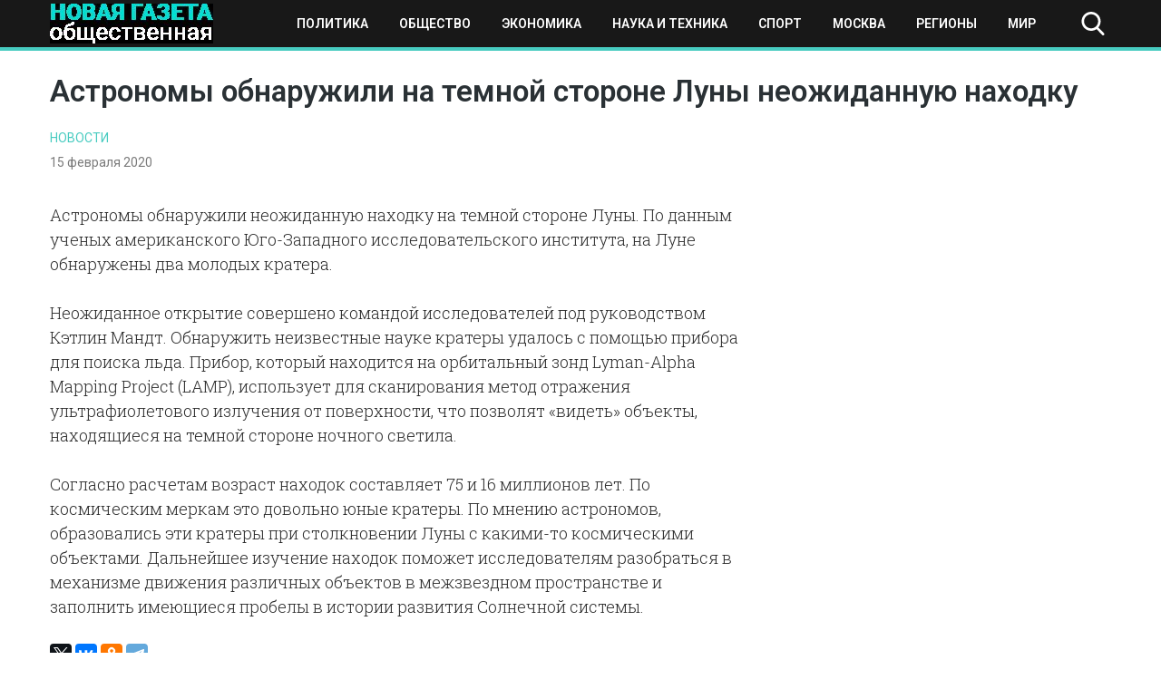

--- FILE ---
content_type: text/html; charset=UTF-8
request_url: https://novayagazeta-ug.ru/astronomy-obnaruzhili-na-temnoj-storone-luny-neozhidannuju-nakhodku/
body_size: 9952
content:
<!doctype html>
<html lang="ru-RU">
<head>
    <meta name="google-site-verification" content="q2nrrHalnF2XchYigPJoD04yqLnYqs2G7SKy5VVSEAs" />
	<meta charset="UTF-8">
	<meta name="viewport" content="width=device-width, initial-scale=1">
	<link rel="profile" href="https://gmpg.org/xfn/11">
    <meta name="yandex-verification" content="1096f869e0e979bd" />
	<meta name='robots' content='index, follow, max-image-preview:large, max-snippet:-1, max-video-preview:-1' />
	<style>img:is([sizes="auto" i], [sizes^="auto," i]) { contain-intrinsic-size: 3000px 1500px }</style>
	
	<!-- This site is optimized with the Yoast SEO plugin v25.3.1 - https://yoast.com/wordpress/plugins/seo/ -->
	<title>Астрономы обнаружили на темной стороне Луны неожиданную находку - Новая общественная газета</title>
	<link rel="canonical" href="https://novayagazeta-ug.ru/astronomy-obnaruzhili-na-temnoj-storone-luny-neozhidannuju-nakhodku/" />
	<meta property="og:locale" content="ru_RU" />
	<meta property="og:type" content="article" />
	<meta property="og:title" content="Астрономы обнаружили на темной стороне Луны неожиданную находку - Новая общественная газета" />
	<meta property="og:description" content="Астрономы обнаружили неожиданную находку на темной стороне Луны. По данным ученых американского Юго-Западного исследовательского института, на Луне обнаружены два молодых..." />
	<meta property="og:url" content="https://novayagazeta-ug.ru/astronomy-obnaruzhili-na-temnoj-storone-luny-neozhidannuju-nakhodku/" />
	<meta property="og:site_name" content="Новая общественная газета" />
	<meta property="article:published_time" content="2020-02-15T05:33:39+00:00" />
	<meta property="article:modified_time" content="2020-02-15T14:09:27+00:00" />
	<meta name="author" content="ng-admin" />
	<meta name="twitter:card" content="summary_large_image" />
	<meta name="twitter:label1" content="Написано автором" />
	<meta name="twitter:data1" content="ng-admin" />
	<script type="application/ld+json" class="yoast-schema-graph">{"@context":"https://schema.org","@graph":[{"@type":"Article","@id":"https://novayagazeta-ug.ru/astronomy-obnaruzhili-na-temnoj-storone-luny-neozhidannuju-nakhodku/#article","isPartOf":{"@id":"https://novayagazeta-ug.ru/astronomy-obnaruzhili-na-temnoj-storone-luny-neozhidannuju-nakhodku/"},"author":{"name":"ng-admin","@id":"https://novayagazeta-ug.ru/#/schema/person/dcc9bd79b71e22d1228c56f28c45b1f3"},"headline":"Астрономы обнаружили на темной стороне Луны неожиданную находку","datePublished":"2020-02-15T05:33:39+00:00","dateModified":"2020-02-15T14:09:27+00:00","mainEntityOfPage":{"@id":"https://novayagazeta-ug.ru/astronomy-obnaruzhili-na-temnoj-storone-luny-neozhidannuju-nakhodku/"},"wordCount":129,"publisher":{"@id":"https://novayagazeta-ug.ru/#organization"},"articleSection":["Новости"],"inLanguage":"ru-RU"},{"@type":"WebPage","@id":"https://novayagazeta-ug.ru/astronomy-obnaruzhili-na-temnoj-storone-luny-neozhidannuju-nakhodku/","url":"https://novayagazeta-ug.ru/astronomy-obnaruzhili-na-temnoj-storone-luny-neozhidannuju-nakhodku/","name":"Астрономы обнаружили на темной стороне Луны неожиданную находку - Новая общественная газета","isPartOf":{"@id":"https://novayagazeta-ug.ru/#website"},"datePublished":"2020-02-15T05:33:39+00:00","dateModified":"2020-02-15T14:09:27+00:00","breadcrumb":{"@id":"https://novayagazeta-ug.ru/astronomy-obnaruzhili-na-temnoj-storone-luny-neozhidannuju-nakhodku/#breadcrumb"},"inLanguage":"ru-RU","potentialAction":[{"@type":"ReadAction","target":["https://novayagazeta-ug.ru/astronomy-obnaruzhili-na-temnoj-storone-luny-neozhidannuju-nakhodku/"]}]},{"@type":"BreadcrumbList","@id":"https://novayagazeta-ug.ru/astronomy-obnaruzhili-na-temnoj-storone-luny-neozhidannuju-nakhodku/#breadcrumb","itemListElement":[{"@type":"ListItem","position":1,"name":"Главная страница","item":"https://novayagazeta-ug.ru/"},{"@type":"ListItem","position":2,"name":"Новости","item":"https://novayagazeta-ug.ru/news/"},{"@type":"ListItem","position":3,"name":"Астрономы обнаружили на темной стороне Луны неожиданную находку"}]},{"@type":"WebSite","@id":"https://novayagazeta-ug.ru/#website","url":"https://novayagazeta-ug.ru/","name":"Новая общественная газета","description":"новости, события, происшествия","publisher":{"@id":"https://novayagazeta-ug.ru/#organization"},"potentialAction":[{"@type":"SearchAction","target":{"@type":"EntryPoint","urlTemplate":"https://novayagazeta-ug.ru/?s={search_term_string}"},"query-input":{"@type":"PropertyValueSpecification","valueRequired":true,"valueName":"search_term_string"}}],"inLanguage":"ru-RU"},{"@type":"Organization","@id":"https://novayagazeta-ug.ru/#organization","name":"ЮГ - новая общественная газета","url":"https://novayagazeta-ug.ru/","logo":{"@type":"ImageObject","inLanguage":"ru-RU","@id":"https://novayagazeta-ug.ru/#/schema/logo/image/","url":"https://novayagazeta-ug.ru/wp-content/uploads/2020/08/logo.png","contentUrl":"https://novayagazeta-ug.ru/wp-content/uploads/2020/08/logo.png","width":180,"height":44,"caption":"ЮГ - новая общественная газета"},"image":{"@id":"https://novayagazeta-ug.ru/#/schema/logo/image/"}},{"@type":"Person","@id":"https://novayagazeta-ug.ru/#/schema/person/dcc9bd79b71e22d1228c56f28c45b1f3","name":"ng-admin","image":{"@type":"ImageObject","inLanguage":"ru-RU","@id":"https://novayagazeta-ug.ru/#/schema/person/image/","url":"https://secure.gravatar.com/avatar/cfb435dba2b5592cc3df3bf618327ddb8e7bd68196171bc691a80570fb76b118?s=96&d=mm&r=g","contentUrl":"https://secure.gravatar.com/avatar/cfb435dba2b5592cc3df3bf618327ddb8e7bd68196171bc691a80570fb76b118?s=96&d=mm&r=g","caption":"ng-admin"},"url":"https://novayagazeta-ug.ru/author/ng-admin/"}]}</script>
	<!-- / Yoast SEO plugin. -->


<link rel="alternate" type="application/rss+xml" title="Новая общественная газета &raquo; Лента" href="https://novayagazeta-ug.ru/feed/" />
<link rel="alternate" type="application/rss+xml" title="Новая общественная газета &raquo; Лента комментариев" href="https://novayagazeta-ug.ru/comments/feed/" />
<script type="text/javascript">
/* <![CDATA[ */
window._wpemojiSettings = {"baseUrl":"https:\/\/s.w.org\/images\/core\/emoji\/16.0.1\/72x72\/","ext":".png","svgUrl":"https:\/\/s.w.org\/images\/core\/emoji\/16.0.1\/svg\/","svgExt":".svg","source":{"concatemoji":"https:\/\/novayagazeta-ug.ru\/wp-includes\/js\/wp-emoji-release.min.js?ver=6.8.3"}};
/*! This file is auto-generated */
!function(s,n){var o,i,e;function c(e){try{var t={supportTests:e,timestamp:(new Date).valueOf()};sessionStorage.setItem(o,JSON.stringify(t))}catch(e){}}function p(e,t,n){e.clearRect(0,0,e.canvas.width,e.canvas.height),e.fillText(t,0,0);var t=new Uint32Array(e.getImageData(0,0,e.canvas.width,e.canvas.height).data),a=(e.clearRect(0,0,e.canvas.width,e.canvas.height),e.fillText(n,0,0),new Uint32Array(e.getImageData(0,0,e.canvas.width,e.canvas.height).data));return t.every(function(e,t){return e===a[t]})}function u(e,t){e.clearRect(0,0,e.canvas.width,e.canvas.height),e.fillText(t,0,0);for(var n=e.getImageData(16,16,1,1),a=0;a<n.data.length;a++)if(0!==n.data[a])return!1;return!0}function f(e,t,n,a){switch(t){case"flag":return n(e,"\ud83c\udff3\ufe0f\u200d\u26a7\ufe0f","\ud83c\udff3\ufe0f\u200b\u26a7\ufe0f")?!1:!n(e,"\ud83c\udde8\ud83c\uddf6","\ud83c\udde8\u200b\ud83c\uddf6")&&!n(e,"\ud83c\udff4\udb40\udc67\udb40\udc62\udb40\udc65\udb40\udc6e\udb40\udc67\udb40\udc7f","\ud83c\udff4\u200b\udb40\udc67\u200b\udb40\udc62\u200b\udb40\udc65\u200b\udb40\udc6e\u200b\udb40\udc67\u200b\udb40\udc7f");case"emoji":return!a(e,"\ud83e\udedf")}return!1}function g(e,t,n,a){var r="undefined"!=typeof WorkerGlobalScope&&self instanceof WorkerGlobalScope?new OffscreenCanvas(300,150):s.createElement("canvas"),o=r.getContext("2d",{willReadFrequently:!0}),i=(o.textBaseline="top",o.font="600 32px Arial",{});return e.forEach(function(e){i[e]=t(o,e,n,a)}),i}function t(e){var t=s.createElement("script");t.src=e,t.defer=!0,s.head.appendChild(t)}"undefined"!=typeof Promise&&(o="wpEmojiSettingsSupports",i=["flag","emoji"],n.supports={everything:!0,everythingExceptFlag:!0},e=new Promise(function(e){s.addEventListener("DOMContentLoaded",e,{once:!0})}),new Promise(function(t){var n=function(){try{var e=JSON.parse(sessionStorage.getItem(o));if("object"==typeof e&&"number"==typeof e.timestamp&&(new Date).valueOf()<e.timestamp+604800&&"object"==typeof e.supportTests)return e.supportTests}catch(e){}return null}();if(!n){if("undefined"!=typeof Worker&&"undefined"!=typeof OffscreenCanvas&&"undefined"!=typeof URL&&URL.createObjectURL&&"undefined"!=typeof Blob)try{var e="postMessage("+g.toString()+"("+[JSON.stringify(i),f.toString(),p.toString(),u.toString()].join(",")+"));",a=new Blob([e],{type:"text/javascript"}),r=new Worker(URL.createObjectURL(a),{name:"wpTestEmojiSupports"});return void(r.onmessage=function(e){c(n=e.data),r.terminate(),t(n)})}catch(e){}c(n=g(i,f,p,u))}t(n)}).then(function(e){for(var t in e)n.supports[t]=e[t],n.supports.everything=n.supports.everything&&n.supports[t],"flag"!==t&&(n.supports.everythingExceptFlag=n.supports.everythingExceptFlag&&n.supports[t]);n.supports.everythingExceptFlag=n.supports.everythingExceptFlag&&!n.supports.flag,n.DOMReady=!1,n.readyCallback=function(){n.DOMReady=!0}}).then(function(){return e}).then(function(){var e;n.supports.everything||(n.readyCallback(),(e=n.source||{}).concatemoji?t(e.concatemoji):e.wpemoji&&e.twemoji&&(t(e.twemoji),t(e.wpemoji)))}))}((window,document),window._wpemojiSettings);
/* ]]> */
</script>
<style id='wp-emoji-styles-inline-css' type='text/css'>

	img.wp-smiley, img.emoji {
		display: inline !important;
		border: none !important;
		box-shadow: none !important;
		height: 1em !important;
		width: 1em !important;
		margin: 0 0.07em !important;
		vertical-align: -0.1em !important;
		background: none !important;
		padding: 0 !important;
	}
</style>
<link rel='stylesheet' id='wp-block-library-css' href='https://novayagazeta-ug.ru/wp-includes/css/dist/block-library/style.min.css?ver=6.8.3' type='text/css' media='all' />
<style id='classic-theme-styles-inline-css' type='text/css'>
/*! This file is auto-generated */
.wp-block-button__link{color:#fff;background-color:#32373c;border-radius:9999px;box-shadow:none;text-decoration:none;padding:calc(.667em + 2px) calc(1.333em + 2px);font-size:1.125em}.wp-block-file__button{background:#32373c;color:#fff;text-decoration:none}
</style>
<style id='global-styles-inline-css' type='text/css'>
:root{--wp--preset--aspect-ratio--square: 1;--wp--preset--aspect-ratio--4-3: 4/3;--wp--preset--aspect-ratio--3-4: 3/4;--wp--preset--aspect-ratio--3-2: 3/2;--wp--preset--aspect-ratio--2-3: 2/3;--wp--preset--aspect-ratio--16-9: 16/9;--wp--preset--aspect-ratio--9-16: 9/16;--wp--preset--color--black: #000000;--wp--preset--color--cyan-bluish-gray: #abb8c3;--wp--preset--color--white: #ffffff;--wp--preset--color--pale-pink: #f78da7;--wp--preset--color--vivid-red: #cf2e2e;--wp--preset--color--luminous-vivid-orange: #ff6900;--wp--preset--color--luminous-vivid-amber: #fcb900;--wp--preset--color--light-green-cyan: #7bdcb5;--wp--preset--color--vivid-green-cyan: #00d084;--wp--preset--color--pale-cyan-blue: #8ed1fc;--wp--preset--color--vivid-cyan-blue: #0693e3;--wp--preset--color--vivid-purple: #9b51e0;--wp--preset--gradient--vivid-cyan-blue-to-vivid-purple: linear-gradient(135deg,rgba(6,147,227,1) 0%,rgb(155,81,224) 100%);--wp--preset--gradient--light-green-cyan-to-vivid-green-cyan: linear-gradient(135deg,rgb(122,220,180) 0%,rgb(0,208,130) 100%);--wp--preset--gradient--luminous-vivid-amber-to-luminous-vivid-orange: linear-gradient(135deg,rgba(252,185,0,1) 0%,rgba(255,105,0,1) 100%);--wp--preset--gradient--luminous-vivid-orange-to-vivid-red: linear-gradient(135deg,rgba(255,105,0,1) 0%,rgb(207,46,46) 100%);--wp--preset--gradient--very-light-gray-to-cyan-bluish-gray: linear-gradient(135deg,rgb(238,238,238) 0%,rgb(169,184,195) 100%);--wp--preset--gradient--cool-to-warm-spectrum: linear-gradient(135deg,rgb(74,234,220) 0%,rgb(151,120,209) 20%,rgb(207,42,186) 40%,rgb(238,44,130) 60%,rgb(251,105,98) 80%,rgb(254,248,76) 100%);--wp--preset--gradient--blush-light-purple: linear-gradient(135deg,rgb(255,206,236) 0%,rgb(152,150,240) 100%);--wp--preset--gradient--blush-bordeaux: linear-gradient(135deg,rgb(254,205,165) 0%,rgb(254,45,45) 50%,rgb(107,0,62) 100%);--wp--preset--gradient--luminous-dusk: linear-gradient(135deg,rgb(255,203,112) 0%,rgb(199,81,192) 50%,rgb(65,88,208) 100%);--wp--preset--gradient--pale-ocean: linear-gradient(135deg,rgb(255,245,203) 0%,rgb(182,227,212) 50%,rgb(51,167,181) 100%);--wp--preset--gradient--electric-grass: linear-gradient(135deg,rgb(202,248,128) 0%,rgb(113,206,126) 100%);--wp--preset--gradient--midnight: linear-gradient(135deg,rgb(2,3,129) 0%,rgb(40,116,252) 100%);--wp--preset--font-size--small: 13px;--wp--preset--font-size--medium: 20px;--wp--preset--font-size--large: 36px;--wp--preset--font-size--x-large: 42px;--wp--preset--spacing--20: 0.44rem;--wp--preset--spacing--30: 0.67rem;--wp--preset--spacing--40: 1rem;--wp--preset--spacing--50: 1.5rem;--wp--preset--spacing--60: 2.25rem;--wp--preset--spacing--70: 3.38rem;--wp--preset--spacing--80: 5.06rem;--wp--preset--shadow--natural: 6px 6px 9px rgba(0, 0, 0, 0.2);--wp--preset--shadow--deep: 12px 12px 50px rgba(0, 0, 0, 0.4);--wp--preset--shadow--sharp: 6px 6px 0px rgba(0, 0, 0, 0.2);--wp--preset--shadow--outlined: 6px 6px 0px -3px rgba(255, 255, 255, 1), 6px 6px rgba(0, 0, 0, 1);--wp--preset--shadow--crisp: 6px 6px 0px rgba(0, 0, 0, 1);}:where(.is-layout-flex){gap: 0.5em;}:where(.is-layout-grid){gap: 0.5em;}body .is-layout-flex{display: flex;}.is-layout-flex{flex-wrap: wrap;align-items: center;}.is-layout-flex > :is(*, div){margin: 0;}body .is-layout-grid{display: grid;}.is-layout-grid > :is(*, div){margin: 0;}:where(.wp-block-columns.is-layout-flex){gap: 2em;}:where(.wp-block-columns.is-layout-grid){gap: 2em;}:where(.wp-block-post-template.is-layout-flex){gap: 1.25em;}:where(.wp-block-post-template.is-layout-grid){gap: 1.25em;}.has-black-color{color: var(--wp--preset--color--black) !important;}.has-cyan-bluish-gray-color{color: var(--wp--preset--color--cyan-bluish-gray) !important;}.has-white-color{color: var(--wp--preset--color--white) !important;}.has-pale-pink-color{color: var(--wp--preset--color--pale-pink) !important;}.has-vivid-red-color{color: var(--wp--preset--color--vivid-red) !important;}.has-luminous-vivid-orange-color{color: var(--wp--preset--color--luminous-vivid-orange) !important;}.has-luminous-vivid-amber-color{color: var(--wp--preset--color--luminous-vivid-amber) !important;}.has-light-green-cyan-color{color: var(--wp--preset--color--light-green-cyan) !important;}.has-vivid-green-cyan-color{color: var(--wp--preset--color--vivid-green-cyan) !important;}.has-pale-cyan-blue-color{color: var(--wp--preset--color--pale-cyan-blue) !important;}.has-vivid-cyan-blue-color{color: var(--wp--preset--color--vivid-cyan-blue) !important;}.has-vivid-purple-color{color: var(--wp--preset--color--vivid-purple) !important;}.has-black-background-color{background-color: var(--wp--preset--color--black) !important;}.has-cyan-bluish-gray-background-color{background-color: var(--wp--preset--color--cyan-bluish-gray) !important;}.has-white-background-color{background-color: var(--wp--preset--color--white) !important;}.has-pale-pink-background-color{background-color: var(--wp--preset--color--pale-pink) !important;}.has-vivid-red-background-color{background-color: var(--wp--preset--color--vivid-red) !important;}.has-luminous-vivid-orange-background-color{background-color: var(--wp--preset--color--luminous-vivid-orange) !important;}.has-luminous-vivid-amber-background-color{background-color: var(--wp--preset--color--luminous-vivid-amber) !important;}.has-light-green-cyan-background-color{background-color: var(--wp--preset--color--light-green-cyan) !important;}.has-vivid-green-cyan-background-color{background-color: var(--wp--preset--color--vivid-green-cyan) !important;}.has-pale-cyan-blue-background-color{background-color: var(--wp--preset--color--pale-cyan-blue) !important;}.has-vivid-cyan-blue-background-color{background-color: var(--wp--preset--color--vivid-cyan-blue) !important;}.has-vivid-purple-background-color{background-color: var(--wp--preset--color--vivid-purple) !important;}.has-black-border-color{border-color: var(--wp--preset--color--black) !important;}.has-cyan-bluish-gray-border-color{border-color: var(--wp--preset--color--cyan-bluish-gray) !important;}.has-white-border-color{border-color: var(--wp--preset--color--white) !important;}.has-pale-pink-border-color{border-color: var(--wp--preset--color--pale-pink) !important;}.has-vivid-red-border-color{border-color: var(--wp--preset--color--vivid-red) !important;}.has-luminous-vivid-orange-border-color{border-color: var(--wp--preset--color--luminous-vivid-orange) !important;}.has-luminous-vivid-amber-border-color{border-color: var(--wp--preset--color--luminous-vivid-amber) !important;}.has-light-green-cyan-border-color{border-color: var(--wp--preset--color--light-green-cyan) !important;}.has-vivid-green-cyan-border-color{border-color: var(--wp--preset--color--vivid-green-cyan) !important;}.has-pale-cyan-blue-border-color{border-color: var(--wp--preset--color--pale-cyan-blue) !important;}.has-vivid-cyan-blue-border-color{border-color: var(--wp--preset--color--vivid-cyan-blue) !important;}.has-vivid-purple-border-color{border-color: var(--wp--preset--color--vivid-purple) !important;}.has-vivid-cyan-blue-to-vivid-purple-gradient-background{background: var(--wp--preset--gradient--vivid-cyan-blue-to-vivid-purple) !important;}.has-light-green-cyan-to-vivid-green-cyan-gradient-background{background: var(--wp--preset--gradient--light-green-cyan-to-vivid-green-cyan) !important;}.has-luminous-vivid-amber-to-luminous-vivid-orange-gradient-background{background: var(--wp--preset--gradient--luminous-vivid-amber-to-luminous-vivid-orange) !important;}.has-luminous-vivid-orange-to-vivid-red-gradient-background{background: var(--wp--preset--gradient--luminous-vivid-orange-to-vivid-red) !important;}.has-very-light-gray-to-cyan-bluish-gray-gradient-background{background: var(--wp--preset--gradient--very-light-gray-to-cyan-bluish-gray) !important;}.has-cool-to-warm-spectrum-gradient-background{background: var(--wp--preset--gradient--cool-to-warm-spectrum) !important;}.has-blush-light-purple-gradient-background{background: var(--wp--preset--gradient--blush-light-purple) !important;}.has-blush-bordeaux-gradient-background{background: var(--wp--preset--gradient--blush-bordeaux) !important;}.has-luminous-dusk-gradient-background{background: var(--wp--preset--gradient--luminous-dusk) !important;}.has-pale-ocean-gradient-background{background: var(--wp--preset--gradient--pale-ocean) !important;}.has-electric-grass-gradient-background{background: var(--wp--preset--gradient--electric-grass) !important;}.has-midnight-gradient-background{background: var(--wp--preset--gradient--midnight) !important;}.has-small-font-size{font-size: var(--wp--preset--font-size--small) !important;}.has-medium-font-size{font-size: var(--wp--preset--font-size--medium) !important;}.has-large-font-size{font-size: var(--wp--preset--font-size--large) !important;}.has-x-large-font-size{font-size: var(--wp--preset--font-size--x-large) !important;}
:where(.wp-block-post-template.is-layout-flex){gap: 1.25em;}:where(.wp-block-post-template.is-layout-grid){gap: 1.25em;}
:where(.wp-block-columns.is-layout-flex){gap: 2em;}:where(.wp-block-columns.is-layout-grid){gap: 2em;}
:root :where(.wp-block-pullquote){font-size: 1.5em;line-height: 1.6;}
</style>
<link rel='stylesheet' id='novgaz-style-css' href='https://novayagazeta-ug.ru/wp-content/themes/novgaz/style.css?ver=1.5' type='text/css' media='all' />
<link rel='stylesheet' id='boo-grid-css' href='https://novayagazeta-ug.ru/wp-content/themes/novgaz/bootstrap-grid.css?ver=6.8.3' type='text/css' media='all' />
<script type="text/javascript" src="https://novayagazeta-ug.ru/wp-includes/js/jquery/jquery.min.js?ver=3.7.1" id="jquery-core-js"></script>
<script type="text/javascript" src="https://novayagazeta-ug.ru/wp-includes/js/jquery/jquery-migrate.min.js?ver=3.4.1" id="jquery-migrate-js"></script>
<link rel="https://api.w.org/" href="https://novayagazeta-ug.ru/wp-json/" /><link rel="alternate" title="JSON" type="application/json" href="https://novayagazeta-ug.ru/wp-json/wp/v2/posts/22821" /><link rel="EditURI" type="application/rsd+xml" title="RSD" href="https://novayagazeta-ug.ru/xmlrpc.php?rsd" />
<meta name="generator" content="WordPress 6.8.3" />
<link rel='shortlink' href='https://novayagazeta-ug.ru/?p=22821' />
<link rel="alternate" title="oEmbed (JSON)" type="application/json+oembed" href="https://novayagazeta-ug.ru/wp-json/oembed/1.0/embed?url=https%3A%2F%2Fnovayagazeta-ug.ru%2Fastronomy-obnaruzhili-na-temnoj-storone-luny-neozhidannuju-nakhodku%2F" />
<link rel="alternate" title="oEmbed (XML)" type="text/xml+oembed" href="https://novayagazeta-ug.ru/wp-json/oembed/1.0/embed?url=https%3A%2F%2Fnovayagazeta-ug.ru%2Fastronomy-obnaruzhili-na-temnoj-storone-luny-neozhidannuju-nakhodku%2F&#038;format=xml" />
<link rel="icon" href="https://novayagazeta-ug.ru/wp-content/uploads/2020/09/cropped-sebra-h-tuerkis-a142174-1-32x32.jpg" sizes="32x32" />
<link rel="icon" href="https://novayagazeta-ug.ru/wp-content/uploads/2020/09/cropped-sebra-h-tuerkis-a142174-1-192x192.jpg" sizes="192x192" />
<link rel="apple-touch-icon" href="https://novayagazeta-ug.ru/wp-content/uploads/2020/09/cropped-sebra-h-tuerkis-a142174-1-180x180.jpg" />
<meta name="msapplication-TileImage" content="https://novayagazeta-ug.ru/wp-content/uploads/2020/09/cropped-sebra-h-tuerkis-a142174-1-270x270.jpg" />
	
</head>

<body class="wp-singular post-template-default single single-post postid-22821 single-format-standard wp-custom-logo wp-theme-novgaz">
<div id="page" class="site">

    
<header id="masthead">
    <div class="container">
        <div class="d-flex flex-wrap justify-content-between align-items-center">
            <div class="site-branding my-1">
                <a href="https://novayagazeta-ug.ru/" class="custom-logo-link" rel="home"><img width="180" height="44" src="https://novayagazeta-ug.ru/wp-content/uploads/2020/08/logo.png" class="custom-logo wp-image-51790" alt="Новая общественная газета" decoding="async" /></a>            </div>

            <div class="d-flex flex-wrap align-items-center">
                <div class="nav">
                    <div class="container">
                        <nav id="site-navigation" class="main-navigation d-flex justify-content-between p-2">
                            <div class="d-block d-lg-none">
                                <div class="burger btn-open"><span></span></div>
                            </div>
                            
                            <div class="d-none d-lg-block">
                                <div class="menu-verhnee-osnovnoe-container"><ul id="primary-menu" class="menu"><li id="menu-item-51292" class="menu-item menu-item-type-taxonomy menu-item-object-category menu-item-51292"><a href="https://novayagazeta-ug.ru/category/politika/">Политика</a></li>
<li id="menu-item-51293" class="menu-item menu-item-type-taxonomy menu-item-object-category menu-item-51293"><a href="https://novayagazeta-ug.ru/category/obshhestvo/">Общество</a></li>
<li id="menu-item-51294" class="menu-item menu-item-type-taxonomy menu-item-object-category menu-item-51294"><a href="https://novayagazeta-ug.ru/category/ekonomika/">Экономика</a></li>
<li id="menu-item-51295" class="menu-item menu-item-type-taxonomy menu-item-object-category menu-item-51295"><a href="https://novayagazeta-ug.ru/category/tech/">Наука и техника</a></li>
<li id="menu-item-51296" class="menu-item menu-item-type-taxonomy menu-item-object-category menu-item-51296"><a href="https://novayagazeta-ug.ru/category/sport/">Спорт</a></li>
<li id="menu-item-52032" class="menu-item menu-item-type-taxonomy menu-item-object-category menu-item-52032"><a href="https://novayagazeta-ug.ru/category/moscow/">Москва</a></li>
<li id="menu-item-52033" class="menu-item menu-item-type-taxonomy menu-item-object-category menu-item-52033"><a href="https://novayagazeta-ug.ru/category/regions/">Регионы</a></li>
<li id="menu-item-52031" class="menu-item menu-item-type-taxonomy menu-item-object-category menu-item-52031"><a href="https://novayagazeta-ug.ru/category/world/">Мир</a></li>
</ul></div>                            </div>
                            
                        </nav>
                    </div>
                    <div class="nav-menu">
                        <div class="menu-verhnee-osnovnoe-container"><ul id="primary-menu" class="menu"><li class="menu-item menu-item-type-taxonomy menu-item-object-category menu-item-51292"><a href="https://novayagazeta-ug.ru/category/politika/">Политика</a></li>
<li class="menu-item menu-item-type-taxonomy menu-item-object-category menu-item-51293"><a href="https://novayagazeta-ug.ru/category/obshhestvo/">Общество</a></li>
<li class="menu-item menu-item-type-taxonomy menu-item-object-category menu-item-51294"><a href="https://novayagazeta-ug.ru/category/ekonomika/">Экономика</a></li>
<li class="menu-item menu-item-type-taxonomy menu-item-object-category menu-item-51295"><a href="https://novayagazeta-ug.ru/category/tech/">Наука и техника</a></li>
<li class="menu-item menu-item-type-taxonomy menu-item-object-category menu-item-51296"><a href="https://novayagazeta-ug.ru/category/sport/">Спорт</a></li>
<li class="menu-item menu-item-type-taxonomy menu-item-object-category menu-item-52032"><a href="https://novayagazeta-ug.ru/category/moscow/">Москва</a></li>
<li class="menu-item menu-item-type-taxonomy menu-item-object-category menu-item-52033"><a href="https://novayagazeta-ug.ru/category/regions/">Регионы</a></li>
<li class="menu-item menu-item-type-taxonomy menu-item-object-category menu-item-52031"><a href="https://novayagazeta-ug.ru/category/world/">Мир</a></li>
</ul></div>                    </div>
                </div>

                <div class="my-1 d-flex align-items-center">
                    <div class="s-icon"></div>
                    <div class="search_panel">
                        <form role="search" method="get" id="searchform" class="searchform" action="https://novayagazeta-ug.ru/">
                                <input type="text" value="" name="s" id="s" placeholder="Поиск по сайту..." required/>
                        </form>
                    </div>
                </div>
            </div>
        </div>
    </div>
</header>

    

	<div id="content">
	<div class="container">

		<main id="main" class="site-main row">

		        <div class="col-12">
        <h1 class="entry-title mb-3 mt-4">Астрономы обнаружили на темной стороне Луны неожиданную находку</h1>        <a href="https://novayagazeta-ug.ru/category/news/" class="cat-name">Новости</a>        <div class="date mb-3">
            15 февраля 2020		</div>
       
        <div class="row">
        <div class="col-md-8 mb-4">
    		<article>
	<header class="entry-header">
			</header>

	
	<div class="entry-content">
		<p>Астрономы обнаружили неожиданную находку на темной стороне Луны. По данным ученых американского Юго-Западного исследовательского института, на Луне обнаружены два молодых кратера.</p>
<p>Неожиданное открытие совершено командой исследователей под руководством Кэтлин Мандт. Обнаружить неизвестные науке кратеры удалось с помощью прибора для поиска льда. Прибор, который находится на орбитальный зонд Lyman-Alpha Mapping Project (LAMP), использует для сканирования метод отражения ультрафиолетового излучения от поверхности, что позволят «видеть» объекты, находящиеся на темной стороне ночного светила.</p>
<p>Согласно расчетам возраст находок составляет 75 и 16 миллионов лет. По космическим меркам это довольно юные кратеры. По мнению астрономов, образовались эти кратеры при столкновении Луны с какими-то космическими объектами. Дальнейшее изучение находок поможет исследователям разобраться в механизме движения различных объектов в межзвездном пространстве и заполнить имеющиеся пробелы в истории развития Солнечной системы.</p>
	</div>


    

</article>            <script src="https://yastatic.net/es5-shims/0.0.2/es5-shims.min.js"></script>
            <script src="https://yastatic.net/share2/share.js"></script>
            <div class="ya-share2" data-services="facebook,twitter,vkontakte,odnoklassniki,telegram"></div>
        </div>
		


        <div class="col-md-4">
            
<aside id="secondary" class="widget-area">
	<section id="custom_html-4" class="widget_text widget widget_custom_html"><div class="textwidget custom-html-widget"><!--a href="https://betonmobile.ru/mobile-freebets-bonuses"><img src="https://novayagazeta-ug.ru/wp-content/uploads/2024/02/photo_2024-02-16_18-01-23.jpg" alt="бонусы букмекерских контор"/></a--></div></section></aside><!-- #secondary -->
        </div>
        </div>
		</main>

        <section class="main-news">
    <h2 class="rand-title mt-5 mb-2">Похожие новости</h2>
    <div class="random">
    
        <div class="row">
                        	            		<div class="col-lg-3 col-md-4 col-sm-6 my-3">
    <div class="card_home">
                    <a href="https://novayagazeta-ug.ru/fide-v-sochi-organizuyut-krupnye-shahmatnye-turniry/" title="ФИДЕ: в Сочи организуют крупные шахматные турниры" >
            <img width="300" height="200" src="https://novayagazeta-ug.ru/wp-content/uploads/2021/08/shahmaty-300x200.jpg" class="attachment-medium size-medium wp-image-57352 wp-post-image" alt="" decoding="async" loading="lazy" />            </a>
               
       <a href="https://novayagazeta-ug.ru/category/news/" class="cat-name">Новости</a>
        <h3 class="entry-title "><a href="https://novayagazeta-ug.ru/fide-v-sochi-organizuyut-krupnye-shahmatnye-turniry/" rel="bookmark">ФИДЕ: в Сочи организуют крупные шахматные турниры</a></h3>        
    </div>
</div>            	            		<div class="col-lg-3 col-md-4 col-sm-6 my-3">
    <div class="card_home">
                    <a href="https://novayagazeta-ug.ru/ator-kurorty-sochi-i-anapy-ozhidaet-sryv-sezona/" title="АТОР: курорты Сочи и Анапы ожидает срыв сезона" >
            <img width="300" height="208" src="https://novayagazeta-ug.ru/wp-content/uploads/2021/07/anapa-300x208.jpg" class="attachment-medium size-medium wp-image-57281 wp-post-image" alt="" decoding="async" loading="lazy" />            </a>
               
       <a href="https://novayagazeta-ug.ru/category/news/" class="cat-name">Новости</a>
        <h3 class="entry-title "><a href="https://novayagazeta-ug.ru/ator-kurorty-sochi-i-anapy-ozhidaet-sryv-sezona/" rel="bookmark">АТОР: курорты Сочи и Анапы ожидает срыв сезона</a></h3>        
    </div>
</div>            	            		<div class="col-lg-3 col-md-4 col-sm-6 my-3">
    <div class="card_home">
                    <a href="https://novayagazeta-ug.ru/czb-prizval-spisat-kredity-zhitelyam-kubani-i-kryma-postradavshim-ot-navodneniya/" title="ЦБ призвал списать кредиты жителям Кубани и Крыма, пострадавшим от наводнения" >
            <img width="300" height="167" src="https://novayagazeta-ug.ru/wp-content/uploads/2021/07/navodnenie-300x167.jpg" class="attachment-medium size-medium wp-image-57054 wp-post-image" alt="" decoding="async" loading="lazy" />            </a>
               
       <a href="https://novayagazeta-ug.ru/category/news/" class="cat-name">Новости</a>
        <h3 class="entry-title "><a href="https://novayagazeta-ug.ru/czb-prizval-spisat-kredity-zhitelyam-kubani-i-kryma-postradavshim-ot-navodneniya/" rel="bookmark">ЦБ призвал списать кредиты жителям Кубани и Крыма, пострадавшим от наводнения</a></h3>        
    </div>
</div>            	            		<div class="col-lg-3 col-md-4 col-sm-6 my-3">
    <div class="card_home">
                    <a href="https://novayagazeta-ug.ru/natalja-boeva-prinjala-uchastie-v-otkrytii-novoj-shkoly-v-kanevskoj/" title="Наталья Боева приняла участие в открытии новой школы в Каневской" >
            <img width="300" height="200" src="https://novayagazeta-ug.ru/wp-content/uploads/2021/03/1shk-300x200.jpg" class="attachment-medium size-medium wp-image-55880 wp-post-image" alt="" decoding="async" loading="lazy" />            </a>
               
       <a href="https://novayagazeta-ug.ru/category/regions/" class="cat-name">Регионы</a>
        <h3 class="entry-title "><a href="https://novayagazeta-ug.ru/natalja-boeva-prinjala-uchastie-v-otkrytii-novoj-shkoly-v-kanevskoj/" rel="bookmark">Наталья Боева приняла участие в открытии новой школы в Каневской</a></h3>        
    </div>
</div>            	            		<div class="col-lg-3 col-md-4 col-sm-6 my-3">
    <div class="card_home">
                    <a href="https://novayagazeta-ug.ru/deputat-natalja-boeva-predlagaet-profinansirovat-pervoe-rabochee-mesto-dlja-studentov/" title="Депутат Наталья Боева предлагает профинансировать первое рабочее место для студентов" >
            <img width="300" height="219" src="https://novayagazeta-ug.ru/wp-content/uploads/2021/03/2fi-300x219.jpg" class="attachment-medium size-medium wp-image-55820 wp-post-image" alt="" decoding="async" loading="lazy" />            </a>
               
       <a href="https://novayagazeta-ug.ru/category/obshhestvo/" class="cat-name">Общество</a>
        <h3 class="entry-title "><a href="https://novayagazeta-ug.ru/deputat-natalja-boeva-predlagaet-profinansirovat-pervoe-rabochee-mesto-dlja-studentov/" rel="bookmark">Депутат Наталья Боева предлагает профинансировать первое рабочее место для студентов</a></h3>        
    </div>
</div>            	            		<div class="col-lg-3 col-md-4 col-sm-6 my-3">
    <div class="card_home">
                    <a href="https://novayagazeta-ug.ru/premiya-mediakult-otmetila-proekt-shinnoj-otrasli/" title="Премия «МедиаКульт» отметила проект шинной отрасли" >
                <img src="https://novayagazeta-ug.ru/wp-content/themes/novgaz/img/noimg.png">
            </a>
               
       <a href="https://novayagazeta-ug.ru/category/news/" class="cat-name">Новости</a>
        <h3 class="entry-title "><a href="https://novayagazeta-ug.ru/premiya-mediakult-otmetila-proekt-shinnoj-otrasli/" rel="bookmark">Премия «МедиаКульт» отметила проект шинной отрасли</a></h3>        
    </div>
</div>            	            		<div class="col-lg-3 col-md-4 col-sm-6 my-3">
    <div class="card_home">
                    <a href="https://novayagazeta-ug.ru/suek-krasnoyarsk-priglashaet-vseh-zhelayushhih-v-muzej-sibirskogo-tepla/" title="СУЭК-Красноярск приглашает всех желающих в «Музей сибирского тепла»" >
                <img src="https://novayagazeta-ug.ru/wp-content/themes/novgaz/img/noimg.png">
            </a>
               
       <a href="https://novayagazeta-ug.ru/category/kultura/" class="cat-name">Культура</a>
        <h3 class="entry-title "><a href="https://novayagazeta-ug.ru/suek-krasnoyarsk-priglashaet-vseh-zhelayushhih-v-muzej-sibirskogo-tepla/" rel="bookmark">СУЭК-Красноярск приглашает всех желающих в «Музей сибирского тепла»</a></h3>        
    </div>
</div>            	            		<div class="col-lg-3 col-md-4 col-sm-6 my-3">
    <div class="card_home">
                    <a href="https://novayagazeta-ug.ru/cgtn-ekstraordinarnaya-navigacziya-uverennoe-dvizhenie-kitaya-vpered/" title="CGTN: Экстраординарная навигация: уверенное движение Китая вперед" >
                <img src="https://novayagazeta-ug.ru/wp-content/themes/novgaz/img/noimg.png">
            </a>
               
       <a href="https://novayagazeta-ug.ru/category/world/" class="cat-name">Мир</a>
        <h3 class="entry-title "><a href="https://novayagazeta-ug.ru/cgtn-ekstraordinarnaya-navigacziya-uverennoe-dvizhenie-kitaya-vpered/" rel="bookmark">CGTN: Экстраординарная навигация: уверенное движение Китая вперед</a></h3>        
    </div>
</div>            	            		<div class="col-lg-3 col-md-4 col-sm-6 my-3">
    <div class="card_home">
                    <a href="https://novayagazeta-ug.ru/v-tpp-rf-sostoyalsya-mezhdunarodnyj-kruglyj-stol-po-itogam-2025-goda-organizovannyj-diskussionnoj-ploshhadkoj-mneniya-i-piar-grupp/" title="В ТПП РФ состоялся международный круглый стол по итогам 2025 года, организованный дискуссионной площадкой &#8220;Мнения&#8221; и &#8220;Пиар Групп&#8221;" >
                <img src="https://novayagazeta-ug.ru/wp-content/themes/novgaz/img/noimg.png">
            </a>
               
       <a href="https://novayagazeta-ug.ru/category/moscow/" class="cat-name">Москва</a>
        <h3 class="entry-title "><a href="https://novayagazeta-ug.ru/v-tpp-rf-sostoyalsya-mezhdunarodnyj-kruglyj-stol-po-itogam-2025-goda-organizovannyj-diskussionnoj-ploshhadkoj-mneniya-i-piar-grupp/" rel="bookmark">В ТПП РФ состоялся международный круглый стол по итогам 2025 года, организованный дискуссионной площадкой &#8220;Мнения&#8221; и &#8220;Пиар Групп&#8221;</a></h3>        
    </div>
</div>            	            	                    </div>
    </div>
</section>

	</div>
        <div class="py-3">
                    </div>
	</div>
<footer class="footer">
    <div class="container pt-4 pb-3">

        <div class="row d-flex align-items-center">
            <div class="col-md-8 my-2">
                <div class="pt-2 pb-4 d-none d-md-block">
                    <div class="menu-verhnee-osnovnoe-container"><ul id="primary-menu" class="d-flex justify-content-between"><li class="menu-item menu-item-type-taxonomy menu-item-object-category menu-item-51292"><a href="https://novayagazeta-ug.ru/category/politika/">Политика</a></li>
<li class="menu-item menu-item-type-taxonomy menu-item-object-category menu-item-51293"><a href="https://novayagazeta-ug.ru/category/obshhestvo/">Общество</a></li>
<li class="menu-item menu-item-type-taxonomy menu-item-object-category menu-item-51294"><a href="https://novayagazeta-ug.ru/category/ekonomika/">Экономика</a></li>
<li class="menu-item menu-item-type-taxonomy menu-item-object-category menu-item-51295"><a href="https://novayagazeta-ug.ru/category/tech/">Наука и техника</a></li>
<li class="menu-item menu-item-type-taxonomy menu-item-object-category menu-item-51296"><a href="https://novayagazeta-ug.ru/category/sport/">Спорт</a></li>
<li class="menu-item menu-item-type-taxonomy menu-item-object-category menu-item-52032"><a href="https://novayagazeta-ug.ru/category/moscow/">Москва</a></li>
<li class="menu-item menu-item-type-taxonomy menu-item-object-category menu-item-52033"><a href="https://novayagazeta-ug.ru/category/regions/">Регионы</a></li>
<li class="menu-item menu-item-type-taxonomy menu-item-object-category menu-item-52031"><a href="https://novayagazeta-ug.ru/category/world/">Мир</a></li>
</ul></div>                </div>
                <div class=" widget_text">			<div class="textwidget"><p>Электронное периодическое издание «Новая Общественная Газета». На сайте Novayagazeta-ug.ru публикуются актуальные международные новости и новости из российских регионов. Адрес:344002, Россия, г. Ростов-на-Дону, ул. Большая Садовая, д. 58. По вопросам сотрудничества, а также другим вопросам пишите: editor@novayagazeta-ug.ru</p>
</div>
		</div>            </div>
            <div class="col-md-4 footer-logo my-2">
                <a href="https://novayagazeta-ug.ru/" class="custom-logo-link" rel="home"><img width="180" height="44" src="https://novayagazeta-ug.ru/wp-content/uploads/2020/08/logo.png" class="custom-logo wp-image-51790" alt="Новая общественная газета" decoding="async" /></a>                <p class="mb-2 mt-0">© 2026. Все права защищены.</p>
            </div>
        </div>

    </div>
</footer>
</div>
<script type="speculationrules">
{"prefetch":[{"source":"document","where":{"and":[{"href_matches":"\/*"},{"not":{"href_matches":["\/wp-*.php","\/wp-admin\/*","\/wp-content\/uploads\/*","\/wp-content\/*","\/wp-content\/plugins\/*","\/wp-content\/themes\/novgaz\/*","\/*\\?(.+)"]}},{"not":{"selector_matches":"a[rel~=\"nofollow\"]"}},{"not":{"selector_matches":".no-prefetch, .no-prefetch a"}}]},"eagerness":"conservative"}]}
</script>
<script type="text/javascript" src="https://novayagazeta-ug.ru/wp-content/themes/novgaz/js/navigation.js?ver=20151215" id="novgaz-navigation-js"></script>
<script type="text/javascript" src="https://novayagazeta-ug.ru/wp-content/themes/novgaz/js/search-but.js?ver=6.8.3" id="search-but-js"></script>
<script type="text/javascript" src="https://novayagazeta-ug.ru/wp-content/themes/novgaz/js/skip-link-focus-fix.js?ver=20151215" id="novgaz-skip-link-focus-fix-js"></script>
<script type="text/javascript" id="artabr_lm_ajax-js-extra">
/* <![CDATA[ */
var mts_ajax_loadposts = {"startPage":"1","maxPages":"0","nextLink":"","i18n_loadmore":" \u0415\u0449\u0435 \u043d\u043e\u0432\u043e\u0441\u0442\u0438","i18n_nomore":" \u0411\u043e\u043b\u044c\u0448\u0435 \u043d\u0435\u0442","i18n_loading":" \u0417\u0430\u0433\u0440\u0443\u0437\u043a\u0430..."};
/* ]]> */
</script>
<script type="text/javascript" src="https://novayagazeta-ug.ru/wp-content/themes/novgaz/js/ajax.js?ver=6.8.3" id="artabr_lm_ajax-js"></script>
<script type="text/javascript" src="https://novayagazeta-ug.ru/wp-content/themes/novgaz/js/history.js?ver=6.8.3" id="historyjs-js"></script>

</body>
</html>
